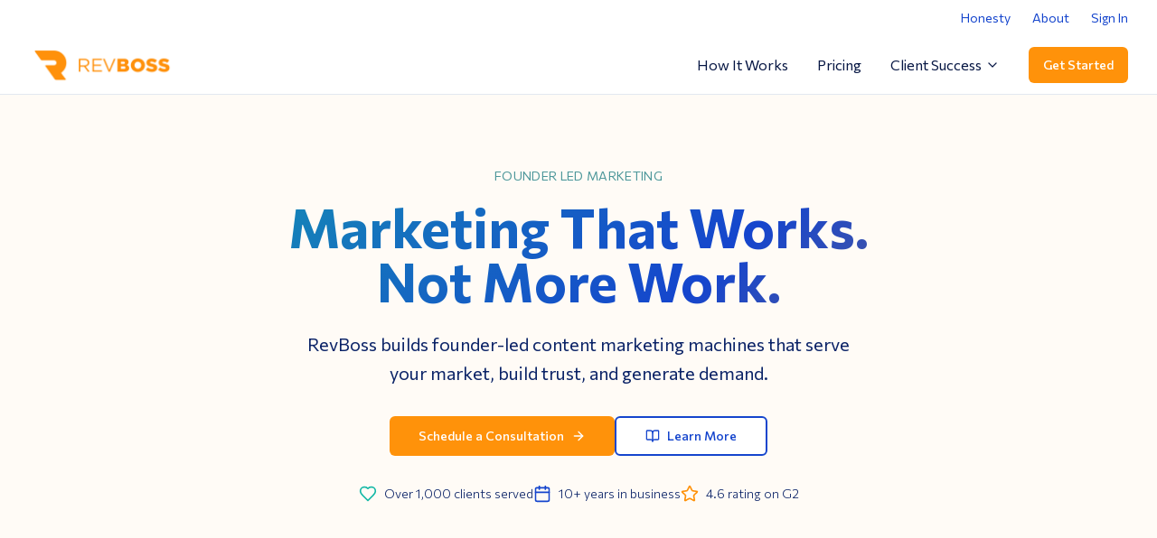

--- FILE ---
content_type: text/html; charset=utf-8
request_url: https://revboss.com/blog/im-reaching-out-because
body_size: 3622
content:
<!DOCTYPE html>
<html lang="en">
  <head>
    <meta charset="UTF-8" />
    <meta name="viewport" content="width=device-width, initial-scale=1.0" />
    <title>RevBoss | Founder Led Marketing | Make Marketing People Want</title>
    <meta name="description" content="RevBoss builds founder-led content marketing machines that serve your market, build trust, and generate demand." />
    <meta name="keywords" content="founder led marketing, B2B lead generation, content marketing, personal branding, LinkedIn marketing, outbound sales, demand generation" />
    <meta name="author" content="RevBoss" />
    <meta name="robots" content="index, follow, max-image-preview:large, max-snippet:-1, max-video-preview:-1" />
    <link rel="canonical" href="https://revboss.com/" />

    <!-- Open Graph / Facebook -->
    <meta property="og:type" content="website" />
    <meta property="og:url" content="https://revboss.com/" />
    <meta property="og:title" content="RevBoss | Founder Led Marketing | Make Marketing People Want" />
    <meta property="og:description" content="RevBoss builds founder-led content marketing machines that serve your market, build trust, and generate demand." />
    <meta property="og:image" content="https://revboss.com/orange-logo.png" />
    <meta property="og:site_name" content="RevBoss" />

    <!-- Twitter -->
    <meta name="twitter:card" content="summary_large_image" />
    <meta name="twitter:url" content="https://revboss.com/" />
    <meta name="twitter:title" content="RevBoss | Founder Led Marketing | Make Marketing People Want" />
    <meta name="twitter:description" content="RevBoss builds founder-led content marketing machines that serve your market, build trust, and generate demand." />
    <meta name="twitter:image" content="https://revboss.com/orange-logo.png" />
    <meta name="twitter:site" content="@revboss" />
    
    <!-- Favicon -->
    <link rel="icon" href="https://gcpzvkvsgstktjxsfopn.supabase.co/storage/v1/object/public/rb-img//revboss-favicon.png" type="image/png">
    <link rel="shortcut icon" href="https://gcpzvkvsgstktjxsfopn.supabase.co/storage/v1/object/public/rb-img//revboss-favicon.png" type="image/png">
    
    <!-- Preconnect for performance -->
    <link rel="preconnect" href="https://fonts.googleapis.com">
    <link rel="preconnect" href="https://fonts.gstatic.com" crossorigin>
    <link rel="preconnect" href="https://www.googletagmanager.com">
    <link rel="preconnect" href="https://s.adroll.com">
    <link rel="preconnect" href="https://snap.licdn.com">
    
    <!-- Fonts with optimized loading -->
    <link href="https://fonts.googleapis.com/css2?family=Commissioner:wght@100;200;300;400;500;600;700;800;900&display=swap" rel="stylesheet">
    
    <!-- JSON-LD Structured Data -->
    <script type="application/ld+json">
    {
      "@context": "https://schema.org",
      "@type": "Organization",
      "name": "RevBoss",
      "url": "https://revboss.com",
      "logo": "https://revboss.com/orange-logo.png",
      "description": "RevBoss builds founder-led content marketing machines that serve your market, build trust, and generate demand.",
      "founder": {
        "@type": "Person",
        "name": "Eric Boggs"
      },
      "sameAs": [
        "https://www.linkedin.com/company/revboss"
      ],
      "contactPoint": {
        "@type": "ContactPoint",
        "contactType": "Customer Service",
        "url": "https://revboss.com/about/contact"
      },
      "service": {
        "@type": "Service",
        "name": "Founder-Led Marketing",
        "description": "B2B lead generation and founder brand marketing services",
        "provider": {
          "@type": "Organization",
          "name": "RevBoss"
        }
      }
    }
    </script>
    
    <!-- AdRoll pixel -->
    <script type="text/javascript"> adroll_adv_id = "UAELZHJSCJEADPAJGHDLCA"; adroll_pix_id = "ECOZGAMSZ5E5DO5B2I76T2"; adroll_version = "2.0";  (function(w, d, e, o, a) { w.__adroll_loaded = true; w.adroll = w.adroll || []; w.adroll.f = [ 'setProperties', 'identify', 'track' ]; var roundtripUrl = "https://s.adroll.com/j/" + adroll_adv_id + "/roundtrip.js"; for (a = 0; a < w.adroll.f.length; a++) { w.adroll[w.adroll.f[a]] = w.adroll[w.adroll.f[a]] || (function(n) { return function() { w.adroll.push([ n, arguments ]) } })(w.adroll.f[a]) }  e = d.createElement('script'); o = d.getElementsByTagName('script')[0]; e.async = 1; e.src = roundtripUrl; o.parentNode.insertBefore(e, o); })(window, document); adroll.track("pageView"); </script>

    <!-- Global site tag (gtag.js) - Google Ads: 967344727 --> 
    <script async src="https://www.googletagmanager.com/gtag/js?id=AW-967344727"></script> 
    <script> 
      window.dataLayer = window.dataLayer || []; 
      function gtag(){dataLayer.push(arguments);} 
      gtag('js', new Date()); 
      gtag('config', 'AW-967344727'); 
    </script>

    <!-- Google tag (gtag.js) - Google Analytics -->
    <script async src="https://www.googletagmanager.com/gtag/js?id=G-7NH58NMQQB"></script>
    <script>
      window.dataLayer = window.dataLayer || [];
      function gtag(){dataLayer.push(arguments);}
      gtag('js', new Date());

      gtag('config', 'G-7NH58NMQQB');
    </script>

    <!-- Reb2b B2B identification -->
    <script>!function () {var reb2b = window.reb2b = window.reb2b || [];if (reb2b.invoked) return;reb2b.invoked = true;reb2b.methods = ["identify", "collect"];reb2b.factory = function (method) {return function () {var args = Array.prototype.slice.call(arguments);args.unshift(method);reb2b.push(args);return reb2b;};};for (var i = 0; i < reb2b.methods.length; i++) {var key = reb2b.methods[i];reb2b[key] = reb2b.factory(key);}reb2b.load = function (key) {var script = document.createElement("script");script.type = "text/javascript";script.async = true;script.src = "https://b2bjsstore.s3.us-west-2.amazonaws.com/b/" + key + "/ZQ6J2RH8DV6D.js.gz";var first = document.getElementsByTagName("script")[0];first.parentNode.insertBefore(script, first);};reb2b.SNIPPET_VERSION = "1.0.1";reb2b.load("ZQ6J2RH8DV6D");}();</script>

    <!-- AskSquid chat widget -->
    <script>
      ;(function(squid){
        (window.$quid) || (window.$quid = {});
        document.head.appendChild((function(s){ s.src= 'https://app.asksquid.ai/tfs/'+squid+'/sdk';s.async=1; return s; })(document.createElement('script')));
      })('66e07e93a5161d5b66c2199b');
    </script>

    <!-- Attributer attribution tracking -->
    <script type="text/javascript" 
    src="https://d1b3llzbo1rqxo.cloudfront.net/attributer.js">
    </script>
    
    <!-- Calendly widget script -->
    <script type="text/javascript" src="https://assets.calendly.com/assets/external/widget.js" async></script>
    <script type="module" crossorigin src="/assets/index-BHm3mZMf.js"></script>
    <link rel="stylesheet" crossorigin href="/assets/index-Dq3k_ZhI.css">
  <script defer src="https://revboss.com/~flock.js" data-proxy-url="https://revboss.com/~api/analytics"></script></head>

  <body>
    <div id="root"></div>
    
    <!-- LinkedIn Insight tracking - Partner ID 4017660 -->
    <script type="text/javascript">
    _linkedin_partner_id = "4017660";
    window._linkedin_data_partner_ids = window._linkedin_data_partner_ids || [];
    window._linkedin_data_partner_ids.push(_linkedin_partner_id);
    </script>
    <script type="text/javascript">
    (function(l) {
    if (!l){window.lintrk = function(a,b){window.lintrk.q.push([a,b])};
    window.lintrk.q=[]}
    var s = document.getElementsByTagName("script")[0];
    var b = document.createElement("script");
    b.type = "text/javascript";b.async = true;
    b.src = "https://snap.licdn.com/li.lms-analytics/insight.min.js";
    s.parentNode.insertBefore(b, s);})(window.lintrk);
    </script>
    <noscript>
    <img height="1" width="1" style="display:none;" alt="" src="https://px.ads.linkedin.com/collect/?pid=4017660&fmt=gif" />
    </noscript>

    <!-- LinkedIn Insight tracking - Partner ID 6207906 -->
    <script type="text/javascript">
    _linkedin_partner_id = "6207906";
    window._linkedin_data_partner_ids = window._linkedin_data_partner_ids || [];
    window._linkedin_data_partner_ids.push(_linkedin_partner_id);
    </script>
    <script type="text/javascript">
    (function(l) {
    if (!l){window.lintrk = function(a,b){window.lintrk.q.push([a,b])};
    window.lintrk.q=[]}
    var s = document.getElementsByTagName("script")[0];
    var b = document.createElement("script");
    b.type = "text/javascript";b.async = true;
    b.src = "https://snap.licdn.com/li.lms-analytics/insight.min.js";
    s.parentNode.insertBefore(b, s);})(window.lintrk);
    </script>
    <noscript>
    <img height="1" width="1" style="display:none;" alt="" src="https://px.ads.linkedin.com/collect/?pid=6207906&fmt=gif" />
    </noscript>

    <!-- AdRoll pixel - Bottom placement -->
    <script type="text/javascript">
    adroll_adv_id = "PC5NDQ75GJHA3FNL76YJMS";
    adroll_pix_id = "PSYDMWJAVZGTZCPEL65GAM";
    (function () {
    var oldonload = window.onload;
    window.onload = function(){
       __adroll_loaded=true;
       var scr = document.createElement("script");
       var host = (("https:" == document.location.protocol) ? "https://s.adroll.com" : "http://a.adroll.com");
       scr.setAttribute('async', 'true');
       scr.type = "text/javascript";
       scr.src = host + "/j/roundtrip.js";
       ((document.getElementsByTagName('head') || [null])[0] ||
        document.getElementsByTagName('script')[0].parentNode).appendChild(scr);
       if(oldonload){oldonload()}};
    }());
    </script>

    <!-- Google Code for Remarketing Tag -->
    <script type="text/javascript">
    /* <![CDATA[ */
    var google_conversion_id = 967344727;
    var google_custom_params = window.google_tag_params;
    var google_remarketing_only = true;
    /* ]]> */
    </script>
    <script type="text/javascript" src="//www.googleadservices.com/pagead/conversion.js">
    </script>
    <noscript>
    <div style="display:inline;">
    <img height="1" width="1" style="border-style:none;" alt="" src="//googleads.g.doubleclick.net/pagead/viewthroughconversion/967344727/?value=0&amp;guid=ON&amp;script=0"/>
    </div>
    </noscript>

    <!-- Intercom chat widget -->
    <script>
      window.intercomSettings = {
        app_id: "uzr4zbxs"
      };
    </script>
    <script>(function(){var w=window;var ic=w.Intercom;if(typeof ic==="function"){ic('reattach_activator');ic('update',intercomSettings);}else{var d=document;var i=function(){i.c(arguments)};i.q=[];i.c=function(args){i.q.push(args)};w.Intercom=i;function l(){var s=d.createElement('script');s.type='text/javascript';s.async=true;s.src='https://widget.intercom.io/widget/uzr4zbxs';var x=d.getElementsByTagName('script')[0];x.parentNode.insertBefore(s,x);}if(w.attachEvent){w.attachEvent('onload',l);}else{w.addEventListener('load',l,false);}}})()</script>
  </body>
</html>
